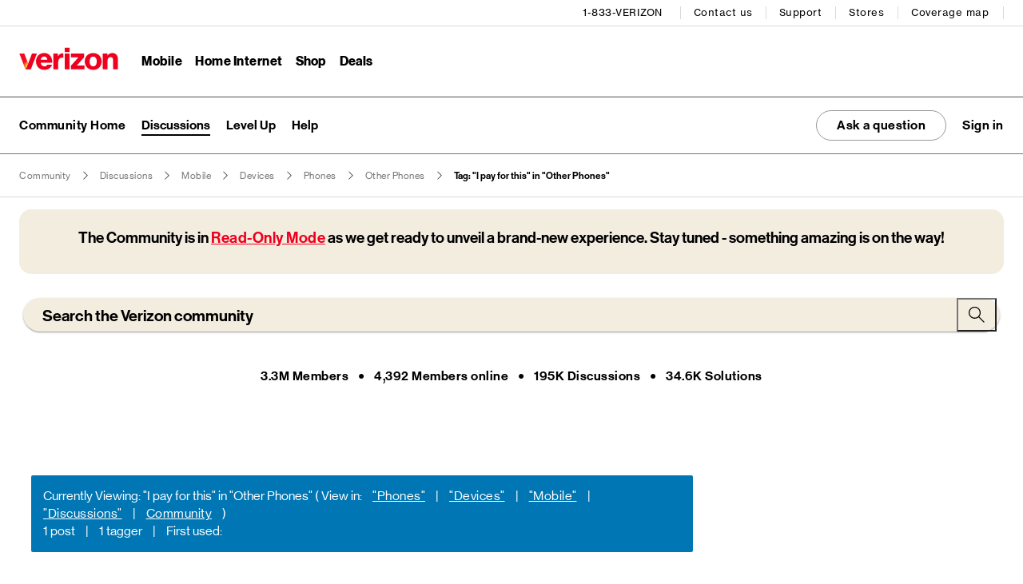

--- FILE ---
content_type: text/css
request_url: https://d1rkuflr4stdgy.cloudfront.net/71a5d4e7fff1210675820018a99fbcf7/search-clients/bf133443-8639-11ef-816d-0242ac120002/searchbox.css?timestamp=1762175736285
body_size: 42879
content:
#su__wrapper * {
    font-family: "NHG Display";
  }
  #su__wrapper {
    background-color: #fff;
  }
  #su__wrapper .su__bg-blue-grd {
    /* background-color: #000; */
   background-color: #fff;
  }
  #su__wrapper .su__color-lgray,
  #su__wrapper .su__hover-lgray:hover,
  #su__wrapper .su__text-blue,
  #su__wrapper .su__color-blue{
    color: #000;
  }
  #su__wrapper #search-box-search {
    border-radius: 32px;
    padding-left: 25px;
    outline: transparent;
    font-size: 20px;
    padding-right: 90px;
    background-color: #f3ede0;
  }
  #su__wrapper #search-box-search::placeholder {
    font-weight: bold;
  }
  .su__show-all .su__arrow-down {
    border-color: #000;
  }
  .su__facet-main-block {
    left: 0;
    width: 100%;
  }
  
  #su__wrapper .su__search_btn {
    top: -1px;
    padding-right: 20px;
  }
  #su__wrapper .su__input-close {
    right: 40px;
    top: 12px;
    border-right: 1px solid #CFD2D2;
    padding-right: 8px !important;
  }

  #su__wrapper .su__search_section .su__container {
    max-width: 1232px;
    padding: 0;
    margin: auto;
  }
  
  .lockIconWithShape {
      display: inline-block;
      position: absolute;
      right: 0;
      top: -17px;
  }
  
  
  .su__solution-wrapper .showLessBtn {
      display: none;
  }
  
  .su__solution-content.expand-text .showLessBtn {
      display: table;
  }
  
  .su__solution-content.expand-text .showMoreBtn {
      display: none;
  }
  
  #su__wrapper .su__list-items .su__text-right.su__loading-view {
      padding-top: 25px;
      margin-left: 10px;
      position: relative;
  }
  
  .su__resultSaved {
      top: 0;
      left: auto;
      right: 100%;
      background-color: #d52b1e;
      border-radius: 4px;
      font-size: 14px;
      padding: 5px 7px;
      font-weight: normal;
      color: #fff;
      white-space: nowrap;
  }
  
  #su__wrapper .su__list-items .su__text-right.su__loading-view .su_preview-startblock {
      margin: 0;
  }
  
  .su__listed-item .su__list-item-title {
      width: 100%;
      max-width: 100%;
  }
  
  #su__wrapper #facets-section .data_category_nested .su__arrow-down {
      border-top-width: 2px;
      border-right-width: 2px;
      width: 8px;
      height: 8px;
  }
  
  .data_category_nested .su__merged-icon {
      position: static;
  }
  
  .data_category_nested  .su__arrow-right {
      border-color: #000;
  }
  
  .data_category_nested .label-badge {
      background-color: transparent;
      padding: 0;
      font-size: 14px;
  }
  
  #su__wrapper .data_category_nested .su__nested-ul .su__filter-label {
      font-size: 14px;
  }
  
  .data_category_nested .su__nested-filter-row .su__filter-toggle > .su__toggle-input  {
      position: absolute;
      opacity: 0;
      visibility: hidden;
  }
  
  
  .data_category_nested .su__nested-filter-row .su__filter-toggle > .su__toggle-input + .su__filter-label {
      padding-right: 0;
      margin-left: 0 !important;
  }
  
  .data_category_nested .su__nested-filter-row .su__filter-toggle > .su__toggle-input + .su__filter-label:before {
      right: 0;
      left: auto;
  }
  
  .data_category_nested .su__nested-filter-row .su__filter-toggle {
      padding-right: 25px;
  }
  
  .data_category_nested .su__nested-filter-row .su__filter-toggle > .su__toggle-input + .su__filter-label:after {
      right: 6px;
      left: auto !important;
  }
  
  .su__nested-arrow {
      margin-left: 0;
  }
  
  .iconsInline svg {
      margin-left: 5px;
  }
  
  #su__wrapper .su__search_section #searchForm {
    padding: 0;
  }
  #su__wrapper .su__results-section {
    margin-top: 20px;
  }
  #su__wrapper .su__results-section .su__container {
    padding: 0;
  }
  #su__wrapper .su__results-section .su__allcontent-incactive {
    padding: 0;
    margin: 0;
  }
  
  #su__wrapper .su__results-section .swapFilterLeft {
    padding-right: 0;
    flex: 0 0 75%;
    max-width: 75%;
  }
  #su__wrapper .su__results-section .su__knowledgeGraph-block {
    visibility: hidden;
    pointer-events: none;
  }
  #su__wrapper .highlight {
    color: #000;
    text-decoration: underline;
  }
  
  #su__wrapper .su__results-section .swapFilterLeft .su__topactionHeader {
      display: flex;
      align-items: center;
      border-bottom: 1px solid #D8DADA;
      padding-bottom: 24px;
      margin-bottom: 24px;
  }
  
  #su__wrapper .su__results-section .swapFilterLeft .su__topactionHeader .su__search-view {
      margin-right: auto;
  }
  
  #su__wrapper .su__results-section .swapFilterLeft .su__topactionHeader .su__search-view {
      padding-bottom: 0;
  }
  
  #su__wrapper .su__results-section .swapFilterLeft .su__topactionHeader .su__search-view .su__showing-lable span {
      font-size: 16px;
  }
  
  #su__wrapper .swapFilterLeft .su__sticky__head {
    /* display: none; */
    font-size: 18px;
    font-weight: 400;
    color: #000;
    line-height: 18px;
    padding-top: 6px;
    padding-right: 8px;
  }
  #su__wrapper .swapFilterLeft .su__sticky__filters {
    border: none;
    background-color: #000;
    color: #fff;
    border-radius: 50px;
    padding: 5px 15px;
    font-size: 14px;
    line-height: 20px;
  }
  #su__wrapper .swapFilterLeft .su__clear-filter-row .su__sticky__top {
    margin-bottom: 15px !important;
  }
  #su__wrapper .swapFilterLeft .su__cancel__sticky {
    color: #fff;
    border-left: 0;
    font-size: 10px;
    line-height: 20px;
  }
  #su__wrapper .swapFilterLeft .su__clear-all-btn {
    color: #000;
    font-size: 14px;
    line-height: 20px;
    padding-bottom: 10px;
  }
  #su__wrapper .swapFilterLeft #resultsSection {
    padding: 0;
    margin: 0;
  }
  
  .swapFilterLeft .su__clear-filter-row .su__width-100 .su__loading-view {
      display: flex;
      align-items: center;
      flex-direction: row-reverse;
  }
  
  .swapFilterLeft .su__clear-filter-row .su__width-100 .su__loading-view > span + span {
      margin-left: 0;
      margin-right: 8px;
      font-size: 14px;
  }
  
  .swapFilterLeft .su__clear-filter-row .su__width-100 .su__loading-view .su__arrow-down {
      transform: rotate(45deg);
      top: 0;
  }
  
  .swapFilterLeft .su__clear-filter-row .su__width-100 .su__loading-view .su__arrow-up {
      transform: rotate(225deg);
      top: 0;
  
  }
  
  #su__wrapper .su__list-item-title .discussion-solved {
      background-color: transparent;
      width: 100%;
      position: relative;
      padding-right: 25px !important;
  }
  
  #su__wrapper .su__list-item-title .discussion-solved .solvedIcon {
      position: absolute;
      right: 0;
      top: 8px;
  }
  .su__show-less .su__arrow-up {
    border-color: #000;
  }
  
  #su__wrapper .su__list-items,
  #su__wrapper .su__FeaturedSnippet {
    border: none;
    box-shadow: none;
    padding: 0;
    border-bottom: 1px solid #D8DADA;
    border-radius: 0;
    padding-bottom: 20px;
    margin-bottom: 16px;
    transition: border-bottom 0.35s ease;
  }
  #su__wrapper .su__list-items:hover,
  #su__wrapper .su__FeaturedSnippet:hover {
    border-bottom: 1px solid #000;
  }
  #su__wrapper .su__list-items:hover .su__list-item-title .su__text-truncate {
    transition: border-bottom 0.35s ease;
    text-decoration: underline;
  }
  #su__wrapper .su__list-item-title {
    flex-direction: column;
    align-items: flex-start;
    order: 1;
    width: 100%;
  }
  #su__wrapper .su__list-item-title .su__ribbon-title {
    background-color: transparent;
    color: #000;
    font-size: 14px;
    font-weight: normal;
    line-height: 16px;
    padding: 0;
    margin: 0;
    border: none;
    border-radius: unset;
  }
  #su__wrapper .su__list-item-title .su__text-truncate {
    margin: 0;
  }
  
  #su__wrapper .su__list-item-title .su__text-truncate.su__text_align {
      padding: 8px 0 12px;
  }
  
  #su__wrapper .su__list-item-title .su__text-decoration {
    line-height: normal;
  }
  
  .su__solution-content > p {
    display: -webkit-box;
    -webkit-line-clamp: 2;
    -webkit-box-orient: vertical;
    overflow: hidden;
    font-size: 16px;
    line-height: 22px;
    margin-bottom: 8px;
    color: #000;
  }
  
  .su__solution-content.expand-text > p {
      overflow: visible;
      display: unset;
      -webkit-line-clamp: none;
      -webkit-box-orient: unset;
  }
  
  .su__title-wrapper-noreslt {
      display: flex;
      align-items: center;
  }
  
  #su__wrapper .su__list-item-title .su__text-truncate .su__text-truncate,
  #su__wrapper .su__FeaturedSnippet .su__featureSnippet-title {
      font-weight: bold;
      font-size: 20px;
      line-height: normal;
      color: #000;
      text-wrap: wrap;
  }
  
  #su__wrapper .su__list-item-title .su__list-title {
      display: inline;
      line-height: normal;
  }
  
  
  #su__wrapper .su__list-item-title a:focus {
    outline: unset;
    color: #000;
  }
  #su__wrapper .su__list-item-desc {
    font-size: 16px;
    line-height: 22px;
    color: #000;    
    display: inline-block;
    margin: 0;
    order: 2;
  }
  
  
  #su__wrapper .su__list-item-desc .highlight {
    border-bottom: none;
  }
  #su__wrapper .su__FeaturedSnippet .su__featureSnippet-list {
    margin: 0;
  }
  #su__wrapper .su__FeaturedSnippet .su__featureSnippet-list .su__text-black {
    font-size: 16px;
    line-height: 22px;
    color: #000;
    margin-bottom: 10px;
    margin-top: 0;
    padding-left: 12px;
    align-items: center;
  }
  #su__wrapper .su__FeaturedSnippet .su__featureSnippet-list .su__showmore-text {
    margin: 0;
  }
  #su__wrapper .su__FeaturedSnippet .custom-showMore-wrapper {
    display: flex;
    align-items: center;
  }
  #su__wrapper .su__FeaturedSnippet .custom-showMore-wrapper .custom-showLess + svg {
    transform: rotate(90deg);
  }
  #su__wrapper .su__FeaturedSnippet .custom-showMore-wrapper > span {
    margin-right: 6px;
    text-decoration: underline;
  }
  #su__wrapper .su__featureSnippet-left {
    width: calc(100% - 265px);
  }
  #su__wrapper .su__FeaturedSnippet .su__featureSnippet-right {
    flex-direction: column-reverse;
    width: max-content;
    min-width: 250px;
    justify-content: space-between;
    margin: 0;
  }
  #su__wrapper .su__FeaturedSnippet .su__featured-thumbnail {
    max-width: 250px;
    border-radius: 11px;
  }
  #su__wrapper .su__FeaturedSnippet .su__knowledge-feedback-row {
    align-items: center;
    padding: 8px 10px;
    background-color: #F6F6F6;
    border-radius: 2px;
  }
  #su__wrapper .su__FeaturedSnippet .su__knowledge-feedback-row > span:not(:last-child) {
    margin-right: 10px;
  }
  #su__wrapper .su__FeaturedSnippet .su__featured-feedback {
    background: transparent;
    border: unset;
  }
  #su__wrapper .su__FeaturedSnippet .su__featured-feedback.ThumbsDown {
    transform: rotate(180deg);
  }
  #su__wrapper .su__meta-data {
    flex-basis: auto;
    margin: 12px 0 0;
  }
  #su__wrapper .su__meta-data .su__tags {
    background-color: #f6f6f6;
    border-radius: 2px;
    font-size: 12px;
    line-height: 16px;
    margin-right: 10px;
  }
  #su__wrapper .su__meta-data.Parent-Category {
    order: 1;
  }
  #su__wrapper .su__meta-data.Created-Date {
    order: 2;
  }
  #su__wrapper .su__meta-data.Board {
    order: 3;
    flex-grow: 1;
  }
  #su__wrapper .su__meta-data.Kudos {
    order: 4;
  }
  #su__wrapper .su__meta-data.Views {
    order: 5;
  }
  #su__wrapper .su__meta-data.Reply-Count {
    order: 6;
  }
  
  #su__wrapper .su__meta-data.Kudos > div,
  #su__wrapper .su__meta-data.Views > div,
  #su__wrapper .su__meta-data.Reply-Count  > div{
    margin-right: 20px;
  }
  #su__wrapper .su__meta-data.Kudos .metaDataKey,
  #su__wrapper .su__meta-data.Views .metaDataKey,
  #su__wrapper .su__meta-data.Reply-Count  .metaDataKey{
    display: flex;
    align-items: center;
    margin: 0;
  }
  #su__wrapper .su__meta-data.Kudos .metaDataKey:after,
  #su__wrapper .su__meta-data.Views .metaDataKey:after,
  #su__wrapper .su__meta-data.Reply-Count  .metaDataKey:after{
    content: '•';
    color: #000;
    margin: 0 4px;
  }
  #su__wrapper .su__meta-data.Kudos .su__tags,
  #su__wrapper .su__meta-data.Views .su__tags,
  #su__wrapper .su__meta-data.Reply-Count  .su__tags{
    margin: 0;
    padding: 0;
    background-color: transparent;
    font-size: 12px;
    line-height: 22px;
  }
    
  #su__wrapper .layout-reverse {
    flex-direction: row-reverse;
    padding-top: 12px;
  }

  
  .su__save-bookmarks .su__bookmark-list, .su__customized__settings-inner {
      margin: 0;
      height: 28px;
      width: 28px;
      display: flex;
      align-items: center;
      border: 1px solid #dadada;
      border-radius: 0;
      justify-content: center;
  }
  
  .su__save-bookmarks .su__bookmark-list svg {
      height: 20px;
      width: 20px;
  }
  
  .su__save-bookmarks .su__bookmark-list svg path {
      fill: #000;
  }
  
  
  #su__wrapper .swapFilter > .su__container {
    padding: 0;
    margin-bottom: 20px;
  }
  #su__wrapper .swapFilter > .su__container > div {
    padding: 0;
  }
  #su__wrapper .swapFilter > .su__container .su__advance-blocks {
    width: 100%;
  }
  /* #su__wrapper .su__search_advance {
    border: 1px solid #979797;
    border-radius: 200px;
    padding: 4px 0;
    justify-content: center;
    margin: auto;
    position: relative;
    transition: all 0.3s;
  } */
  
  #su__wrapper .su__search_advance:hover, 
  #su__wrapper .su__search_advance:focus, 
  #su__wrapper .su__search_advance:active {
    border-color: #000;
  }
  
  @media (min-width: 768px) {
    #su__wrapper .su__advance-blocks #su__modal_a11y_trap {
      position: absolute;
      top: 45px;
      bottom: unset;
      right: unset;
    }
    #su__wrapper .su__advance-blocks #su__modal_a11y_trap .su__overlay {
      background-color: transparent;
    }
    #su__wrapper .su__modal-inner {
      width: 528px;
    }
  }
  
  #su__wrapper .su__search_advance .btn_advance-search {
    margin: auto;
    padding: unset;
  }
  #su__wrapper .su__search_advance .btn_advance-search > span{
    font-size: 16px;
    line-height: 20px;
    color: #000;
    margin-left: 10px;
    font-weight: bold;
  }
  #su__wrapper .footerSection {
    text-align: left;
  }
  #su__wrapper .su__pagination {
    margin-top: 40px;
  }
  #su__wrapper .su__pagination span span,
  #su__wrapper .su__pagination span button {
    font-size: 14px;
    line-height: 20px;
    color: #000;
    border: none;
    box-shadow: none;
    padding: 0 6px;
    display: flex;
    align-items: center;
  }
  #su__wrapper .su__pagination span span.su__pagination-active,
  #su__wrapper .su__pagination span span.su__pagination-active:hover,
  #su__wrapper .su__pagination span button.su__pagination-active, 
  #su__wrapper .su__pagination span button.su__pagination-active:hover {
    background-color: #ddd;
    border-color: #fff;
    color: #000;
  }
  #su__wrapper .su__pagination span span:hover,
  #su__wrapper .su__pagination span button:hover {
    color: #000;
  }
  #su__wrapper .su__pagination span button[disabled] {
    color: #6c757d;
  }
  #su__wrapper .su__pagination span button[disabled]:before,
    #su__wrapper .su__pagination span button[disabled]:after {
    opacity: 0.6;
  }
  #su__wrapper .su__pagination button[aria-label="Previous"]:before,
  #su__wrapper .su__pagination button[aria-label="Next"]:after {
    content: '';
    display: inline-block;
    width: 13.5px;
    height: 13.5px;
  }
  
  #su__wrapper .su__pagination button[aria-label="Previous"] {
    padding-left: 0;
  }
  #su__wrapper .su__pagination button[aria-label="Previous"]:before {
    background: url('https://d3uk0gfambfmua.cloudfront.net/71a5d4e7fff1210675820018a99fbcf7/Asset-Library/prev-icon.svg');
    margin-right: 8px;
  }
  #su__wrapper .su__pagination button[aria-label="Next"]:after {
    background: url('https://d3uk0gfambfmua.cloudfront.net/71a5d4e7fff1210675820018a99fbcf7/Asset-Library/next-icon.svg');
    margin-left: 8px;
  }
  #su__wrapper .filter-label {
    font-size: 18px;
    line-height: 18px;
    font-weight: normal;
    color: #000;
  }
  #su__wrapper .su__filter-content-row {
    padding: 7px 0;
    background: transparent;
  }
  #su__wrapper .su__filter-content-row .su__filter-label {
    margin: 0 0 0 11px;
    font-size: 16px;
    line-height: 24px;
    padding-right: 10px;
  }
  #su__wrapper .su__filter-content-row .su__filter-toggle input[type=checkbox]:checked + label:after {
    top: 5px;
    left: 6px;
    width: 6px;
      height: 11px;
  }
  #su__wrapper .su__filter-content-row .su__filter-badge {
    font-size: 16px;
    line-height: 24px;
    background-color: #fff;
    padding: 0;
  }
  #su__wrapper .su__filter-content-row:hover .su__filter-badge {
    background-color: transparent;
  }
  #su__wrapper .facet .su__bg-white > .su__border-t {
    padding: 16px 0 9px;
    border-top-color: #D7DADA;
  }
  
  #su__wrapper #facets-section .custom-filter-heading-wrapper + .facet .su__bg-white > .su__border-t {
    border-top-color: transparent;
  }
  
  #su__wrapper .su__filter-toggle input[type=checkbox] + label:before {
    border-radius: 0;
    border: 1px solid #000 !important;
    height: 18px;
    width: 18px;
     top: 3px;
  }
  #su__wrapper .su__filter-toggle input[type=checkbox]:checked + label:before {
    content: "";
    background: #000;
    border-color: #000;
  }
  #su__wrapper .su__toggle-input:focus + label::before {
    filter: unset;
  }
  #su__wrapper #facets-section {
    border-color: #D7DADA;
    border-radius: unset;
    padding: 0 20px;
  }
  #su__wrapper #facets-section .custom-filter-heading-wrapper {
    display: flex;
    padding: 20px 0 16px;
    align-items: center;
    justify-content: space-between;
    border-bottom: 1px solid #000;
  }
  #su__wrapper #facets-section .custom-filter-heading-wrapper > h2 {
    line-height: 30px;
    font-size: 24px;
    font-weight: normal;
  }
  #su__wrapper #facets-section .su__sort-filter-icon {
    display: none;
  }
  #su__wrapper #facets-section .su__arrow-down {
    border-top: 1px solid #000;
    border-right: 1px solid #000;
    width: 10px;
    height: 10px;
    right: 2px;
  }
  #su__wrapper #facets-section .su__close-facet .su__arrow-down {
    top: 0;
    transform: rotate(45deg);
  }
  #su__wrapper .su__clear-filters > button {
    color: #000;
    text-decoration: underline;
    margin-bottom: 0;
    text-transform: capitalize;
    font-weight: 400;
    font-size: 14px;
  }
  
  #su__wrapper #su__modal_a11y_trap {
    z-index: 9999;
  }
  
  #su__wrapper .su__modal-inner .su__bookmark-popup-title {
    padding: 20px 20px 9px;
    border-bottom: none;
    background-color: transparent;
  }
  #su__wrapper .su__modal-inner .su__bookmark-popup-title .su__text-black {
    color: #000;
  }
  #su__wrapper .su__modal-inner .su__bookmark-popup-title .su__bookmark-inner {
    padding: 2px 0 0;
  }
  #su__wrapper .su__modal-inner .su__bookmark-popup-title >svg {
    display: none;
  }
  #su__wrapper .su__modal-inner .su__bookmark-popup-title > h2{
    color: #000;
    font-weight: bold;
    font-size: 24px;
  }
  #su__wrapper .su_clear_all_btn {
    color: #000;
  }
  #su__wrapper #su__advanceLabel > div:not(.su__advance_group) {
    padding: 0 20px;
    margin: 0;
  }
  #su__wrapper #su__advanceLabel > div > label {
    font-size: 14px;
    line-height: 16px;
    padding-bottom: 8px;
  }
  #su__wrapper #su__advanceLabel > div input {
    margin-bottom: 32px;
    border: 1px solid #80808085;
    border-radius: 4px;
    font-size: 14px;
    line-height: 20px;
  }
  #su__wrapper .su__advance_group {
    display: flex;
    justify-content: center;
    padding: 0 20px 30px;
  }
  #su__wrapper .su__Conform-block button,
  #su__wrapper .su__advance_group .su__refine__search,
  #su__wrapper .su__advance_group .su_clear_all_btn {
    background-color: transparent;
    color: #000;
    border: 1px solid #979797;
    border-radius: 50px;
    width: max-content;
    padding: 10px 20px;
    font-style: normal;
    transition: all 0.3s ease-in-out 0s;
    font-size: 16px;
    font-weight: bold;
  }
  #su__wrapper .su__Conform-block button {
    padding: 4px 20px;
  }
  .su__title-wrapper-noreslt {
    padding: 8px 0 12px;
  }
  
  .su__list-items .multiVersionGridView {
  display: none;
  }
  
  #su__wrapper .su__Conform-block button:hover,
  #su__wrapper .su__advance_group .su__refine__search:hover,
  #su__wrapper .su__advance_group .su_clear_all_btn:hover {
    background-color: #fff;
    border-color: #000;
  }
  #su__wrapper .su__advance_group .su_clear_all_btn {
    margin-left: 20px;
  }
  #su__wrapper .su__filter-content-row .su__showmore-text {
    font-size: 14px;
    line-height: 20px;
    padding: 0;
    text-decoration: underline;
    font-weight: bold;
  }
  #su__wrapper .su__filter-content-row .su__showmore-icon {
    left: 72px;
  }
  #su__wrapper .su__filter-content-row .su__search-facet input {
    border: 1px solid #80808085;
    border-radius: 4px;
    font-size: 14px;
    line-height: 20px;
    padding-left: 35px;
    padding-right: 30px;
  }
  
  .su__search-facet-icon {
    top: 9px;
    margin: 0;
  }
  #su__wrapper .su__filter-content-row .su__search-facet .su__facet-close-icon {
    top: 9px;
    bottom: 0;
    display: flex;
  }
  #su__wrapper .su__filter-content-row .su__search-facet svg path {
    fill: #000;
  }
  #su__wrapper .su__search-head-icon {
    border: none !important;
    box-shadow: none;
    width: auto;
  }
  #su__wrapper .su__search-head-icon svg {
    width: max-content;
    padding-right: 0;
  }
  #su__wrapper .su__search-head-icon svg path {
    fill: #000;
  }
  
  #su__wrapper .su__filter-content-row .su__showmore-icon, #su__wrapper .su__filter-content-row .su__showless-icon {
      font-size: 0;
      height: 12px;
      width: 10px;
      background-color: transparent;
      top: 5px;
      background-image: url("data:image/svg+xml,%0A%3Csvg width='7' height='12' viewBox='0 0 7 12' fill='none' xmlns='http://www.w3.org/2000/svg'%3E%3Cpath d='M4.70986 6.2411L0.109863 1.6411L0.817613 0.93335L6.12536 6.2411L0.817613 11.5489L0.109863 10.8411L4.70986 6.2411Z' fill='black'/%3E%3C/svg%3E%0A");
      background-repeat: no-repeat;
      background-position: center center;
  }
  
  #su__wrapper .su__filter-content-row .su__showless-icon {transform: rotate(180deg);left: 65px;}
  .su__advance-background {
      background-color: transparent;
  }
  
  .swapFilterLeft.su__overflow-hide, .swapFilterLeft .su__overflow-hide,
  .no-results-row .su__list-item-row.su__overflow-hide,
  .no-results-row .su__list-item-text.su__overflow-hide {
      overflow: visible;
  }
  
  #su__wrapper .su__btn-back-to-top {
    border-radius: unset;
  }
  #su__wrapper .su__align_resultPerPage {
    display: none;
  }
  #su__wrapper .su__similarSearches {
    border: 1px solid #D7DADA;
  }
  #su__wrapper .su__similarSearches .su__recommendations-results {
    padding: 20px 20px 0px 17px;
    box-shadow: none;
    margin: 0;
  }
  #su__wrapper .su__similarSearches .su__ribbon-block {
    position: unset;
    border-bottom: 1px solid #000;
    margin-bottom: 5px;
  }
  #su__wrapper .su__similarSearches .su__ribbon-text {
    font-size: 24px;
    line-height: 30px;
    font-weight: normal;
    padding: 0;
    border: unset;
    color: #000;
    margin-bottom: 22px;
  }
  #su__wrapper .su__similarSearches .su__recommendations-results .su__mb-3 {
    margin: 0;
  }
  #su__wrapper .su__similarSearches .su__recommendations-results .su__align-items-start {
    padding: 0;
    margin: 0;
    border: 0;
  }
  #su__wrapper .su__similarSearches .su__recommendations-title {
    padding: 15px 0;
    /* border-bottom: 1px solid #D7DADA; */
  }
  #su__wrapper .su__similarSearches .su__search-title {
    line-height: unset;
  }
  #su__wrapper .su__similarSearches .su__search-title a{
    font-size: 16px;
    line-height: 22px;
    font-weight: normal;
    color: #000;
  }
  #su__wrapper .su__sorry-no-result,
  #su__wrapper .custom-recent-results-title,
  #su__wrapper .su__clear-filters-btn {
    color: #000;
    font-size: 18px;
  }
  #su__wrapper .su__clear-filters-btn {
    text-decoration: underline;
  }
  #su__wrapper .custom-meta-data-wrapper {
    display: flex;
    justify-content: space-between;
       width: calc(100% + 30px);
       order: 4;
  }
  
  .su__savedResultBookmarkIcon svg:hover path, .su__savedResultBookmarkIcon svg path:hover {
      fill: #d52b1e;
  }
  
  button[aria-label="Unsave"].su__savedResultBookmarkIcon svg path {
      fill: #d52b1e;
  }
  
  .su__save-bookmarks .su__bookmark-list.su__active-bookmark-list-icon svg path {
      fill: #d52b1e;
  }
  
  .su__save-bookmarks .su__bookmark-list:hover svg path, 
  .su__save-bookmarks .su__bookmark-list:focus svg path, 
  .su__save-bookmarks .su__bookmark-list:active svg path, 
  .su__customized__settings-inner:hover svg path, 
  .su__customized__settings-inner:focus svg path, 
  .su__customized__settings-inner:active svg path {
      fill: #d52b1e;
  }
  
  .su__save-bookmarks .su__bookmark-list svg path {
      transition: all .15s ease;
  }
  
  #su__wrapper .su__meta-data.Reply-Count > div {
      margin-right: 5px;
  }
  
  #su__wrapper .meta-data-left-content {
    display: flex;
    max-width: calc(100% - 250px);
    flex-wrap: wrap;
  }
  #su__wrapper .meta-data-right-content {
    display: flex;
  }
  #su__wrapper .su__filter-content-row .su__search-facet-drop .su__filter-toggle input[type=checkbox]:checked + label:after {
    left: 12px;
    top: 18px;
  }
  #su__wrapper .su__search-facet-drop .su__filter-toggle input[type=checkbox] + label:before {
    top: 16px;
  }
  .lockIconWithShape .lockIcon {
      position: absolute;
      top: 5px;
      right: 6px;
  }
  
  
  #su__wrapper .su__modal-inner .su__bookmark-popup-title .su__close_bookmark svg path {
      fill: #000;
  }
  
  #su__wrapper .su__modal-inner .su__bookmark-inner input.su__form-control {
      background-color: transparent;
      margin-bottom: 20px;
      border: 1px solid #80808085;
      border-radius: 4px;
      font-size: 14px;
      line-height: 20px;
  }
  
  #su__wrapper .su__modal-inner .su__bookmark-inner label.su__font-12 {
      font-size: 14px;
      line-height: 16px;
      padding-bottom: 8px;
  }
  
  #su__wrapper .su__modal-inner .su__bookmark-inner .su__bookmark-save, 
  #su__wrapper .su__modal-inner .su__bookmark-btn .su__btn {
      background-color: #fff;
      color: #000;
      border: 1px solid #979797;
      border-radius: 50px;
      width: max-content;
      padding: 8px 30px;
      font-style: normal;
      transition: all 0.3s ease-in-out 0s;
      margin-left: auto;
      margin-right: auto;
      display: table;
      cursor: pointer;
      font-weight: bold;
  }
  
  #su__wrapper .su__modal-inner .su__bookmark-inner .su__bookmark-save:hover, 
  #su__wrapper .su__modal-inner .su__bookmark-inner .su__bookmark-save:focus, 
  #su__wrapper .su__modal-inner .su__bookmark-inner .su__bookmark-save:active, 
  #su__wrapper .su__modal-inner .su__bookmark-btn .su__btn:hover, 
  #su__wrapper .su__modal-inner .su__bookmark-btn .su__btn:focus, 
  #su__wrapper .su__modal-inner .su__bookmark-btn .su__btn:active {
    color: #000;
    border-color: #000;
  }
  
  .su__BookmarkActive-tab {
      color: #000;
      border-bottom: 3px solid #000 !important;
      font-weight: 600;
  }
  
  
  .searchTips-sidenav {
      left: 0;
      right: 0;
      top: 0;
      bottom: 0;
      max-height: 100%;
      margin: auto;
      width: 444px;
      height: 420px;
      max-width: 100%;
      border-radius: 6px;
  }
  #gear-sidebar {
      display: none;
  }
  
  [class*='titleBarStyles-isSticky'] {
      z-index: 100;
  }
  .su__searchTip-header  {
      background: transparent !important;
      padding: 20px;
      border-bottom: none;
  }
  .su__searchTip-header h2 {
      font-weight: bold;
      font-size: 20px;
      color: #000;
  }
  .su__search-tipicons {
      display: none;
  }
  .su__searchTip-list  {
      padding: 0 20px 20px 35px !important;
  }
  .su__searchTip-list  li{
      list-style: number;
      font-size: 16px;
      line-height: 23px;
      padding: 5px 0;
  }
  
  .su__searchTip-list  li:last-child{
      display: none;
  }
  
  .su__searchTip-list  li::before{
      content: '';
  }
  .su__close-icon .a11y-btn {
      cursor: pointer;
  }
  
  .su__animate-fadeRight {
      animation: fadeInDown 300ms both;
  }
  
  .su__hide-settings_gear {
      display: none;
  }
  
  .su__searchTip-icon .su__fill-white {
      fill: #000;
  }
  
  .su__list-item-row .su__media-body {
      display: flex;
      flex-flow: row wrap;
  }
  
  
  .su__solution-content:last-child {
    margin-bottom: 0;
  }
  
  .su__solution-content svg {
    height: 18px;
    width: 18px;
    position: absolute;
    left: 7px;
    top: 10px;
  }
  
  .show-more-less-btn {
    background-color: #000;
    color: #fff;
    padding: 0 10px;
    border-radius: 11px;
    font-size: 12px;
    display: table;
    margin-left: auto;
    margin-right: auto;
    line-height: 20px;
    cursor: pointer;
    transition: all .15s ease;
    min-height: 20px;
    font-weight: 400;
  }
  
  .show-more-less-btn:hover, .show-more-less-btn:focus, .show-more-less-btn:active {
      opacity: .75;
  }
  
  .show-more-less-btn > svg {
      position: static;
      display: inline-block;
      vertical-align: middle;
      margin-left: 2px;
      pointer-events: none;
  }
  
  
  
  /* Auto search css */
  
  .su__viewed-results, .su_page_rating_box, .su__viewed-results *, .su__no-view-results, #su_autocomplete-block, #su_autocomplete-block *, .su__wrapper, #su__wrapper, #su__wrapper *{
      font-family: "NHG Display", Arial, sans-serif;
    }
    #auto #su_autocomplete-block > .su__bg-blue-grd {
      background-color: #fff;
      padding: 30px 0;
    }
    .lia-top-quilt>.lia-quilt-row-header .lia-quilt-row-sub-header {
        background-color: #fff;
    }
    #auto #su_autocomplete-block #search-box-autocomplete {
      border-radius: 32px;
      padding-left: 24px;
      font-size: 24px;
      font-family: "NHG Display", Arial, sans-serif;
      font-weight: 400;
      color: #000;
      outline: transparent;
      padding-right: 90px;
      background-color: #f3ede0;
    }
    #auto #su_autocomplete-block #search-box-autocomplete::placeholder {
      color: #000;
      font-size: 20px;
      font-weight: bold;
    }
    #auto #su_autocomplete-block .su__input-close {
      right: 50px;
      top: 11px;
      border-right: 1px solid #CFd2d2;
      margin: 0;
      padding-right: 8px;
    }
    .su__search-forms .su__linear-loader{
      left: 14px;
      width: calc(100% - 26px);
    }
    .su__search-forms .su__autoSuggestion .su__suggestions-box:before, 
    .su__search-forms .su__autoSuggestion .su__no-suggestions:before{
      border-radius: 9px;
    }
    .su__search-forms .su__autoSuggestion .auto-suggestion .su__suggestions-list{
      padding: 12px 20px;
    }
    .su__suggestions-list {
          line-height: 28px;
     }
  
    .su__search-forms .su__autoSuggestion .auto-suggestion .su__suggestions-list .su__suggestion-title{
      font-size: 16px;
      font-weight: 600;
    }
    .su__search-forms .su__autoSuggestion .auto-suggestion .su__suggestions-list .su__text-decoration {
      vertical-align: bottom;
    }
    .su__search-forms .su__autoSuggestion .auto-suggestion .su__suggesticon,
    .su__search-forms .su__autoSuggestion .auto-suggestion .su__autosuggestion-icon {
      margin-right: 6px;
    }
    .su__search-forms .su__autoSuggestion .auto-suggestion .su__suggesticon:empty,
    .su__search-forms .su__autoSuggestion .auto-suggestion .su__autosuggestion-icon:empty{
      margin-right: 0;
    }
    .su__search-forms .su__autoSuggestion .auto-suggestion .su__suggestion-desc {
      font-size: 16px;
    }
    .su__search-forms .su__autoSuggestion .auto-suggestion .su__suggestion-desc span{
      font-weight: normal;
      color: #000;
      padding-left: 0;
      padding-top: 2px;    
    }
    .su__search-forms .su__autoSuggestion .auto-suggestion .su__suggestions-list:first-child:hover{
      border-radius: 9px 9px 0 0;
    }
    .su__search-forms .su__autoSuggestion .auto-suggestion .su__suggestions-list:last-child:hover{
      border-radius: 0 0 9px 9px
    }
    .su__search-forms .su__autoSuggestion{
      border-radius: 9px;
      top: 46px;
    }
    .su__search-forms .su__autoSuggestion .su__suggestion-title{
      color: #000;
    }
    .su__search-forms .su__autoSuggestion .su__suggestion-title .highlight{
      color: #000;
      text-decoration: underline;
    }
  .su__suggesticon {
          align-items: flex-start;
          margin-top: 0;
          padding-top: 5px;
  }
    .auto-suggestion-footer {
      padding: 20px 20px 15px;
      position: relative;
      display: flex;
      align-items: center;
      justify-content: space-between;
      gap: 30px;
  }
  
  .auto-suggestion-footer:before {
      content: "";
      height: 1px;
      width: calc(100% - 40px);
      background-color: #000000;
      position: absolute;
      top: 0;
      left: 0;
      right: 0;
      margin: auto;
  }
  
  .auto-suggestion-footer > * {
      color: #000;
      font-size: 16px;
      font-weight: 400;
  }
  
  .auto-suggestion-footer .footerLink {
      margin-right: auto;
      text-decoration: underline;
  }
  
  .suggestedRsltLable {
      background-color: #000;
      color: #fff;
      border-radius: 2px;
      display: inline-block;
      padding: 5px 12px;
      margin-left: 25px !important;
      margin-bottom: 3px;
      margin-top:15px;
  }
   
  .auto-suggestion-footer .footerLink svg {
      width: 16px;
      vertical-align: middle;
      margin-left: 2px;
  }
  
  .MuiLinearProgress-barColorPrimary {
      background-color: #f50a23;
  }
  
  .MuiLinearProgress-root {
      height: 2px;
      width: calc(100% - 20px);
      margin: auto;
      background-color: #ccc;
  }
  
  .su__autosuggestion-icon {
      height: 24px;
  }
  
  .su__suggestions-list .su__text-truncate {
      position: relative;
  }
  
  .su__suggestions-list .su__text-truncate .su__text-truncate {
      overflow: visible;
      text-overflow: unset;
      white-space: normal;
      position: static;
  }
  
  .su__suggestions-list .su__text-truncate .su__text-truncate .su__suggestion-title {
      overflow: hidden;
      text-overflow: ellipsis;
      white-space: nowrap;
  }
  
  .su__suggestions-list .su__text-truncate .su__text-truncate:after {
      content: "";
      height: 100%;
      width: 100%;
      position: absolute;
      background-color: transparent;
      left: 0;
      right: 0;
  }
  
  .discussion-solved {
      padding-right: 15px;
  }
  
  
  .noresultWrapper {
    max-width: 455px;
    text-align: center;
    margin-left: auto;
    margin-right: auto;
    margin-top: 70px;
    margin-bottom: 70px;
  }
  
  .noresultWrapper .su__sorry-no-result {
    font-size: 16px !important;;
    line-height: 28px;
    font-weight: 400;
    color: #000000 !important;
    margin-top: 0;
    margin-bottom: 0;
  }
  
  .su__sorry-no-desc {
    font-size: 14px;
    color: #000;
    line-height: 28px;
    margin-bottom: 0;
  }
  
  .noresultWrapper .su__clear-filters-btn {
    text-decoration: none !important;
    margin-top: 16px;
    background-color: transparent;
    min-width: 140px;
    min-height: 38px;
    border: 1px solid #979797;
    border-radius: 200px;
    display: inline-block;
    font-size: 16px !important;
    font-weight: 600;
    letter-spacing: 0.5px;
    line-height: 20px;
    text-align: center;
    transition: all 0.3s;
    padding: 6px 18px;
  }
  
  .noresultWrapper .su__clear-filters-btn:hover, 
  .noresultWrapper .su__clear-filters-btn:focus, 
  .noresultWrapper .su__clear-filters-btn:active {
    border-color: #000;
  }
  
  .su__bookmark_SavedResult_opacity a:hover, .su__bookmark_SavedResult_opacity a:focus, .su__bookmark_SavedResult_opacity a:active {color: #000;}
  
  .savedResultDontExist {
    background-color: #000;
  }
  
  
  .su__savedResultTooltip {
  background-color: #000;
  color: #f6f6f6;
  }
  .su__bookmarkSavedResultText {
    color: rgba(70,70,70,0.8);
    font-weight: bold;
    text-decoration: none;
  }
  
  .su__bookmarkSavedResultText:hover {
    color: rgba(70,70,70,0.8) !important;
    text-decoration: underline;
  }
  
  input[type="radio"], input[type="checkbox"] {
    margin-top: 0;
  }
  
  .su__tabs {
    height: 38px;
  }
  
  #su__wrapper .su__modal-inner .su__bookmark-inner button.su__btn.su__bg-blue-grd.su__py-3.su__w-100.su__radius.su__bookmark-save[disabled] {
    border-color: #979797 !important;
  }
  
  #su__wrapper .su__modal-inner .su__bookmark-inner button.su__btn.su__bg-blue-grd.su__py-3.su__w-100.su__radius.su__bookmark-save:not([disabled]) {
    border-color: #000 !important;
  }
  
  #su__wrapper .su__search_advance .su__filters-button {
    border: 1px solid #979797;
    padding: 4px 0;
    justify-content: center;
    margin: auto;
    position: relative;
    transition: all 0.3s;
    width: 100%;
    border-radius: 20px;
  }
  #su__wrapper .su__search_advance .su__position-relative {
    width: 100%;
  }
  #su__wrapper .su__search_advance .su__filters-button.su__advance-background {
    border-color: #000 !important;
  }
  
  #su__wrapper .su__modal-inner .su__bookmark-popup-title .su__font-12.su__text-blue {
    display: none !important;
  }
  
  #su__wrapper .su__modal-inner .su__bookmark-inner .su__bookmark-save[disabled], #su__wrapper .su__modal-inner .su__bookmark-btn .su__btn[disabled] {
    cursor: no-drop;
  }
  
  .su__bookmark-active:disabled {
    pointer-events: unset;
  }
  .su__recommendations-results .hover__effect:hover {
  background-color: transparent;
  }
  
  .su__recommendations-results .su__recommendations-title {
  padding-right: 30px !important;
  background-image: url("data:image/svg+xml,%0A%3Csvg width='20' height='21' viewBox='0 0 20 21' fill='none' xmlns='http://www.w3.org/2000/svg'%3E%3Cg clip-path='url(%23clip0_653_4631)'%3E%3Cpath d='M0 10.8398H17.5391L9.00391 19.2969L9.90234 20.1953L20 10.1953L9.90234 0.195312L9.00391 1.09375L17.5391 9.55078H0V10.8398Z' fill='black'/%3E%3C/g%3E%3Cdefs%3E%3CclipPath id='clip0_653_4631'%3E%3Crect width='20' height='20' fill='white' transform='matrix(1 0 0 -1 0 20.1953)'/%3E%3C/clipPath%3E%3C/defs%3E%3C/svg%3E%0A");
  background-repeat: no-repeat;
  background-position: center right;
  }
  
  .su__suggestions-list .su__suggestDescription .su__color-gray.su__f-bold {
    display: none;
  }
  .su__suggestions-list .su__autosuggestion-icon {
    padding-top: 3px;
  }
  
  .su__search-forms .su__autoSuggestion .auto-suggestion .su__suggestion-desc .su__description-truncate {
  white-space: normal;
  text-overflow: inherit;
  display: -webkit-box;
  -webkit-line-clamp: 2;
  -webkit-box-orient: vertical;
  overflow: hidden;
  }
  
  .auto-suggestion-footer > a {
  font-weight: bold;
  }
  
  .su__minscroller {
  scrollbar-width: thin;
  scrollbar-color: #DDDFDF transparent;
  }
  
  
  
  @media (max-width: 1025px) {
    #su__wrapper .layout-reverse {
        flex-direction: row;
    }
  
    #su__wrapper .su__results-section .swapFilterLeft {
        flex: 0 0 100%;
        max-width: 100%;
    }
    .su__results-section .su__ipadview-block {
        padding-right: 0;
    }
  
    .su__results-section .su__ipadview-block {
        margin-left: -10px;
    }
  
    .su__results-section .su__ipadview-block .su__facet-icon.su__filter-icon {
        color: #000;
    }
  
    .su__results-section .su__ipadview-block .su__facet-icon.su__filter-icon svg path {
        fill: #000;
    }
  
    #su__wrapper .su__search_advance .su__filters-button {
        padding-left: 20px;
        padding-right: 20px;
    }
  
    .su__search_advance {
        margin-right: 0;
    }
  
    #su__wrapper .su__results-section {
        margin-top: 30px;
    }    
  }
  
  
@media (max-width: 767px) {
    .su__width_filters .su__bookmark-popup-title button svg path {
        fill: #000;
    }
  
    .su__results-section .su__container_filters_tab .su__mob-facetshow > div {
        padding: 0;
    }
  
    .su__result-content .swapFilterLeft {
        padding-right: 0;
    }
  
    #su__wrapper .su__results-section .swapFilterLeft .su__topactionHeader {
        padding-bottom: 10px;
        margin-bottom: 10px;
    }
  
    #su__wrapper .custom-meta-data-wrapper {
        flex-flow: row wrap;
    }
  
    #su__wrapper .meta-data-left-content {
        max-width: 100%;
    }
  
    #su__wrapper .meta-data-right-content {
        width: 100%;
    }
  
    .su__mobile-feature {
        background-color: #fff;
    }
    .su__topactionHeader .su__search-view {
        width: 100%;
        flex-flow: row wrap;
    }
  
    .su__topactionHeader .su__search-view .su__search-view {
        white-space: normal;
    }  
    .su__mob-active .su__active-text {
        color: #d52b1e;
    }
    .su__mob-active svg .su__active-path {
        fill: #d52b1e;
    }
    #su__wrapper .su__results-section .swapFilterLeft .su__topactionHeader .su__search-view .su__showing-lable span {
        font-size: 14px;
    }
    #su__wrapper .su__list-item-title .su__text-truncate .su__text-truncate, #su__wrapper .su__FeaturedSnippet .su__featureSnippet-title {
        font-size: 16px;
    }
    #su__wrapper .su__list-item-title .su__text-truncate.su__text_align {
        padding: 8px 0;
    }
    #su__wrapper .su__list-item-desc {
        font-size: 14px;
        line-height: 18px;
    }
    #su__wrapper .su__meta-data {
        margin: 5px 0 0;
    }
  
    .lockIconWithShape {
        top: -29px;
    }
  
    .lockIconWithShape .shapes {
        width: 30px;
    }
    .su__list-item-title .su__sourceLabelSectionW-80 {
        display: none;
    }
  
    #su__wrapper .swapFilterLeft .su__sticky__head {
        font-size: 14px;
    }
  
    .su__clear-filter-row {
        margin-bottom: 15px;
    }
    .su__solution-wrapper {
        padding: 6px 10px;
    }
    .su__solution-content > p {
        font-size: 14px;
        line-height: 18px;
        margin-bottom: 5px;
    }
    .su__IconsSectionW-20 {
        position: relative;
    }
    #su__wrapper .su__modal-inner .su__bookmark-popup-title > h2 {
        font-size: 18px;
    }
    #su__wrapper .su__pagination {
        margin-top: 0;
    }

    .auto-suggestion-footer {
        flex-direction: column;
        align-items: center;
        text-align: center;
        gap: 5px;
    }

    .auto-suggestion-footer .footerLink {
        margin-left: auto;
        margin-right: auto;
    }

    .auto-suggestion-footer > * {
        font-size: 14px;
    }

    .lia-quilt-row.lia-quilt-row-sub-header {
        padding-bottom: 0 !important;
    }
    #auto #su_autocomplete-block #search-box-autocomplete {
        padding-left: 15px;
        padding-right: 60px;
    }
    #su__wrapper #search-box-search {
        padding-left: 15px;
        padding-right: 50px;
    }
}